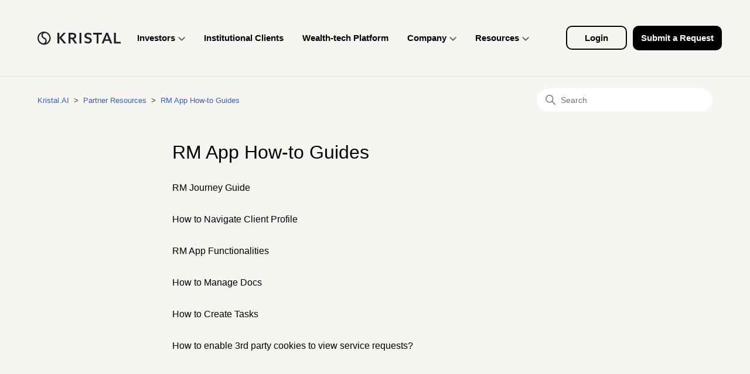

--- FILE ---
content_type: text/html; charset=utf-8
request_url: https://help.kristal.ai/hc/en-us/sections/4403604940817-RM-App-How-to-Guides
body_size: 7477
content:
<!DOCTYPE html>
<html dir="ltr" lang="en-US">
<head>
  <meta charset="utf-8" />
  <!-- v26831 -->


  <title>RM App How-to Guides &ndash; Kristal.AI</title>

  

  <link rel="canonical" href="https://help.kristal.ai/hc/en-us/sections/4403604940817-RM-App-How-to-Guides">
<link rel="alternate" hreflang="en-us" href="https://help.kristal.ai/hc/en-us/sections/4403604940817-RM-App-How-to-Guides">
<link rel="alternate" hreflang="x-default" href="https://help.kristal.ai/hc/en-us/sections/4403604940817-RM-App-How-to-Guides">

  <link rel="stylesheet" href="//static.zdassets.com/hc/assets/application-f34d73e002337ab267a13449ad9d7955.css" media="all" id="stylesheet" />
  <link rel="stylesheet" type="text/css" href="/hc/theming_assets/10692743/360002123197/style.css?digest=28137178695057">

  <link rel="icon" type="image/x-icon" href="/hc/theming_assets/01HZPEHJVKMZG7SEB73CHJJ511">

    

  <meta content="width=device-width, initial-scale=1.0" name="viewport" />


<!-- End of kristalai Zendesk Widget script -->
<script>
    window.zESettings = {
    webWidget: {
      contactForm: {
        ticketForms: [{ id: 360000595517, title: false }]
      }
    }
  };
</script>
<script src="https://ajax.googleapis.com/ajax/libs/jquery/3.5.1/jquery.min.js"></script>

<!-- Global site tag (gtag.js) - Google Analytics -->
<script async src="https://www.googletagmanager.com/gtag/js?id=G-MY6H2F6C6Z"></script>
<script>
  window.dataLayer = window.dataLayer || [];
  function gtag(){dataLayer.push(arguments);}
  gtag('js', new Date());

  gtag('config', 'G-MY6H2F6C6Z');
</script>
  
</head>
<body class="">
  
  
  

  <!-- Google Tag Manager -->
<script>(function(w,d,s,l,i){w[l]=w[l]||[];w[l].push({'gtm.start':
new Date().getTime(),event:'gtm.js'});var f=d.getElementsByTagName(s)[0],
j=d.createElement(s),dl=l!='dataLayer'?'&l='+l:'';j.async=true;j.src=
'https://www.googletagmanager.com/gtm.js?id='+i+dl;f.parentNode.insertBefore(j,f);
})(window,document,'script','dataLayer','GTM-WXJH6KX');</script>
<!-- End Google Tag Manager --> 
<style>
 @media (min-width: 1160px){
.header-list-wrap {
    position: absolute;
    left: 45%;
    top: 50%;
    transform: translate(-50%, -50%);
    width: 65%;
}
.main-head{
	    background-color: #f7f5f2;
		   height:110px;
}
.sidenav-title {
    z-index: -1;
}
.header{
  	   height:110px;
  } 
a.login_btn_desk {
    border: 2px solid black;
  	color:black;
    padding: 10px 30px;
    font-weight: 800;
    border-radius: 10px;
    text-decoration: none;
    position: relative;
    left: 10px;
}
a.submit-a-request-btn {
    border-radius: 10px;
    border-color: black;
    font-weight: 800;
    background: black !important;
    color: white;
}
ul.header-list li a {
    font-weight: 800 !important;
    position: relative;
    left: 10px;
    color: black;
}
.toggle_custom ul {
    box-shadow: 0px 10px 30px rgb(66 52 36 / 16%) !important;
    border-radius: 8px;
    background: #fff;
}
.toggle_custom ul {
    width: unset;
    padding-right: 20px !important;
    padding: 15px 0px;
}
.header-list {
    display: flex;
    justify-content: flex-start !important;
}
.toggle_custom ul {
    transform: translate(-15px, 0px);
}
.header {
    height: 130px;
}
}
@media (min-width:1750px){
.header-list {
    padding-left: 40px;
}
ul.header-list li a {
    font-weight: 800;
    position: relative;
    left: 10px;
    color: black;
    font-size: 19px;
}
.header-list li {
    padding: 20px 23px;
}
.logo img {
    max-height: 37px;
    vertical-align: middle;
    width: 180px;
}
}

@media (max-width:767px){
	ul.header-list-mob , .user-nav[aria-expanded="true"] {
    background: #f9f9f9;
}
.header-list-mob li {
    border-top: 1px solid #f9f9f9;
}
.header{height:60px !important;}
.header-list-mob a {
    font-size: 16px;
    color: #1f1f1f;
}
.cta-menu {
   position: fixed;
    bottom: 0;
    left: 0;
    right: 0;
    padding: 20px 10px 40px;
    display: flex;
    justify-content: space-between;
    background: white;
}
header.header {
    background: white;
}
.nav-wrapper .menu-button .icon-menu{color:black !important;}
ul.header-list-mob li:first-child {
    text-align: right;
}
ul.header-list-mob li:first-child img {
    position: relative;
    left: 40px;
}
.cta-menu a:first-child {
    color: #1f1f1f;
    font-size: 15px;
    border: 2px solid #1f1f1f;
    padding: 9px;
    width: 49%;
    text-align: center;
    border-radius: 10px;
    font-weight: 700;
}
.cta-menu a:last-child {
    color: #fff;
    font-size: 15px;
    border: 2px solid #1f1f1f;
    padding: 9px;
    width: 49%;
    text-align: center;
    border-radius: 10px;
    font-weight: 700;
    background: #1f1f1f;
}
.cta-menu{display:none;}
.user-nav[aria-expanded="true"] .cta-menu{display:flex;}
}
  
</style>

<a class="skip-navigation" tabindex="1" href="#main-content">Skip to main content</a>
<div class="main-head">
<header class="header">
  <div class="logo">
    <a href="https://kristal.ai/">
      <img src="/hc/theming_assets/01HZPEHJQVDKF35A1WVE0EYQ4M" alt="Kristal.AI Help Center home page" />
      
    </a>
  </div>
  <div class="nav-wrapper nav_wrap_custom">
    <div class="header-list-wrap">
    <ul class="header-list">
      <li class="toggle_custom"><a href="javascript:void(0);">Investors<img src="https://uploads-ssl.webflow.com/614a9edd8139f5def3897a73/62036f48af6ad35ac877acc5_help_center_toggle_arrow.svg" class="helpcenter_toglarrow" alt="dropdown arrow"></a>
        <ul data-toggle="dropdown">
          <li><a href="https://kristal.ai/investment-products-institutional-funds">Investment Products</a></li>
          <li><a href="https://kristal.ai/private-wealth-services" rel="nofollow">Private Wealth Services</a></li>
      
        </ul>
    </li>
 <li><a href="https://kristal.ai/bank-and-wealth-managers">Institutional Clients</a></li>
       <li><a href="https://kristal.ai/wealth-tech-solution">Wealth-tech Platform</a></li>
 <li class="toggle_custom"><a href="javascript:void(0);">Company<img src="https://uploads-ssl.webflow.com/614a9edd8139f5def3897a73/62036f48af6ad35ac877acc5_help_center_toggle_arrow.svg" class="helpcenter_toglarrow" alt="dropdown arrow"></a>
        <ul data-toggle="dropdown">
            <li><a href="https://kristal.ai/about-us">About Us</a></li>
            <li><a href="https://kristal.ai/team">Team</a></li>
          			 <li><a href="https://kristal.ai/pricing">Pricing</a></li>
            <li><a href="https://kristal.ai/careers">Careers</a></li>
            <li><a href="https://kristal.ai/contact-us">Contact us</a></li>
        </ul>
    </li>
 <li class="toggle_custom"><a href="javascript:void(0);">Resources<img src="https://uploads-ssl.webflow.com/614a9edd8139f5def3897a73/62036f48af6ad35ac877acc5_help_center_toggle_arrow.svg" class="helpcenter_toglarrow" alt="dropdown arrow"></a>
        <ul data-toggle="dropdown">
          <li><a href="https://kristal.ai/blogs">Blog</a></li>
				 <li><a href="https://help.kristal.ai/hc/en-us">FAQs</a></li>
					<li><a href="https://kristal.ai/investor-charter-in-respect-of-investment-adviser-ia">Investor Charter</a></li>
           <li><a href="https://kristal.ai/kristal-security-center">Kristal Security Center</a></li>
          <li><a href="https://kristal.ai/sebi">Regulatory Disclosures</a></li>
                  <li><a href="https://help.kristal.ai/hc/en-us/articles/360020294938-How-do-you-protect-my-information-">Privacy Policy</a></li>
        </ul>
    </li>
    </ul>
  </div>
    <button class="menu-button" aria-controls="user-nav" aria-expanded="false" aria-label="Toggle navigation menu">
      <svg xmlns="http://www.w3.org/2000/svg" width="16" height="16" focusable="false" viewBox="0 0 16 16" class="icon-menu">
        <path fill="none" stroke="currentColor" stroke-linecap="round" d="M1.5 3.5h13m-13 4h13m-13 4h13"/>
      </svg>
    </button>
    <nav class="user-nav" id="user-nav">
      <div class="menu-main-container-mob">
      <ul class="header-list-mob">
        <li>
          <a href="javascript:void(0);" class="closebtn"><img src="https://uploads-ssl.webflow.com/614a9edd8139f5def3897a73/62036f48af6ad35ac877acc5_help_center_toggle_arrow.svg" alt="menu close button"></a>
        </li>
        <li><a href="https://kristal.ai/pre-ipo-singapore">Investment Products</a></li>
          <li><a href="https://kristal.ai/private-wealth-services" rel="nofollow">Private Wealth Services</a></li>
          <li><a href="https://kristal.ai/kristal-private-markets">Private Markets</a></li>
        <li><a href="https://kristal.ai/bank-and-wealth-managers">Institutional Clients</a></li>
        <li><a href="https://kristal.ai/about-us">About Us</a></li>
            <li><a href="https://kristal.ai/team">Team</a></li>
			 <li><a href="https://kristal.ai/pricing">Pricing</a></li>
            <li><a href="https://kristal.ai/careers">Careers</a></li>
            <li><a href="https://kristal.ai/contact-us">Contact us</a></li>
        <li><a href="https://kristal.ai/blogs">Blog</a></li>
				<li><a href="https://help.kristal.ai/hc/en-us">FAQs</a></li>
				<li><a href="https://kristal.ai/investor-charter-in-respect-of-investment-adviser-ia">Investor Charter</a></li>
            <li><a href="https://kristal.ai/kristal-security-center">Kristal Security Center</a></li>
          <li><a href="https://kristal.ai/sebi">Regulatory Disclosures</a></li>
        <li><a href="https://help.kristal.ai/hc/en-us/articles/360020294938-How-do-you-protect-my-information-">Privacy Policy</a></li>
      </ul>
        <div class="cta-menu">
					<a target="_blank" href="https://portal.kristal.ai/login">Login</a>
				  <a class="submit-a-request-btn-mob" href="https://kristalai.zendesk.com/hc/en-us/requests/new?ticket_form_id=360000595517" class='submit-a-request'>Submit a Request</a>		
			</div>
  </div>
      <!--  -->
      <!-- <a class="submit-a-request" href="/hc/en-us/requests/new">Submit a request</a> -->
      <a target="_blank" class="login_btn_desk" href="https://portal.kristal.ai/login">Login</a>
      <a class="submit-a-request-btn" href="https://kristalai.zendesk.com/hc/en-us/requests/new?ticket_form_id=360000595517" class='submit-a-request'>Submit a Request</a>
    </nav>
    
<!--     
      <a class="sign-in" rel="nofollow" data-auth-action="signin" title="Opens a dialog" role="button" href="/hc/en-us/signin?return_to=https%3A%2F%2Fhelp.kristal.ai%2Fhc%2Fen-us%2Fsections%2F4403604940817-RM-App-How-to-Guides">
        Sign in
      </a>
     -->
  </div>
</header>
<div>

  <main role="main">
    <div class="container-divider"></div>
<div class="container">
  <nav class="sub-nav">
    <ol class="breadcrumbs">
  
    <li title="Kristal.AI">
      
        <a href="/hc/en-us">Kristal.AI</a>
      
    </li>
  
    <li title="Partner Resources">
      
        <a href="/hc/en-us/categories/4403610315537-Partner-Resources">Partner Resources</a>
      
    </li>
  
    <li title="RM App How-to Guides">
      
        <a href="/hc/en-us/sections/4403604940817-RM-App-How-to-Guides">RM App How-to Guides</a>
      
    </li>
  
</ol>

    <div class="search-container">
      <svg xmlns="http://www.w3.org/2000/svg" width="12" height="12" focusable="false" viewBox="0 0 12 12" class="search-icon">
        <circle cx="4.5" cy="4.5" r="4" fill="none" stroke="currentColor"/>
        <path stroke="currentColor" stroke-linecap="round" d="M11 11L7.5 7.5"/>
      </svg>
<!--       <form role="search" class="search" data-search="" action="/hc/en-us/search" accept-charset="UTF-8" method="get"><input type="hidden" name="utf8" value="&#x2713;" autocomplete="off" /><input type="hidden" name="category" id="category" value="4403610315537" autocomplete="off" />
<input type="search" name="query" id="query" placeholder="Search" aria-label="Search" /></form> -->
 <form role="search" class="search search-full" data-search="" data-instant="true" autocomplete="off" action="/hc/en-us/search" accept-charset="UTF-8" method="get"><input type="hidden" name="utf8" value="&#x2713;" autocomplete="off" /><input type="search" name="query" id="query" placeholder="Search" autocomplete="off" aria-label="Search" /></form>
    </div>
  </nav>

  <div class="section-container">
    <section id="main-content" class="section-content">
      <header class="page-header">
        <h1>RM App How-to Guides</h1>
        
        
      </header>

      

      

      
        <ul class="article-list">
          
            <li class="article-list-item ">
              
              <a href="/hc/en-us/articles/4403915593873-RM-Journey-Guide" class="article-list-link">RM Journey Guide</a>
              
            </li>
          
            <li class="article-list-item ">
              
              <a href="/hc/en-us/articles/4403917249937-How-to-Navigate-Client-Profile" class="article-list-link">How to Navigate Client Profile</a>
              
            </li>
          
            <li class="article-list-item ">
              
              <a href="/hc/en-us/articles/4403920464657-RM-App-Functionalities" class="article-list-link">RM App Functionalities</a>
              
            </li>
          
            <li class="article-list-item ">
              
              <a href="/hc/en-us/articles/4403917324433-How-to-Manage-Docs" class="article-list-link">How to Manage Docs</a>
              
            </li>
          
            <li class="article-list-item ">
              
              <a href="/hc/en-us/articles/4403920504337-How-to-Create-Tasks" class="article-list-link">How to Create Tasks</a>
              
            </li>
          
            <li class="article-list-item ">
              
              <a href="/hc/en-us/articles/10781668614673-How-to-enable-3rd-party-cookies-to-view-service-requests" class="article-list-link">How to enable 3rd party cookies to view service requests?</a>
              
            </li>
          
        </ul>
      

      

    </section>
  </div>
</div>

  </main>

  <style>
  footer.footer { background: #1f1f1f; padding: 100px 90px; } h6.head_underline { width: 22px; height: 3px; background: #1f1f1f; margin-bottom: 0px; } .ml-10{margin-left:10px;} .footcolm h5 { color: #ffffff; font-size: 16px; font-weight: 400; margin: 0px 0px 5px; } .footcolm ul li a { color:
  #FFFFFFB7; font-size: 16px; text-decoration: none; font-weight: 500; } .footcolm ul li { padding: 5px 0px; } .w-row { display: flex; } .design-1 h6 { color: #999; margin-left: 10px; font-weight: 900; text-transform: uppercase; margin-bottom: 0; } .footer a { color: white; margin-left: 10px;
  font-weight: 800; font-size: 15px; } .footcolm.footcoml_f h5 { margin-bottom: 35px; } .push-top-1 { display: flex; border-bottom: 1px solid #3761c8; padding-bottom: 30px; align-items: baseline; } .push-top-1 > img { margin-right: 90px; } p.paragraph-2 { color: #777; font-size: 10px; line-height:
  16px; font-weight: 700; letter-spacing: 1px; text-transform: uppercase; padding-top: 15px; } .paragraph-2 a { font-size: 10px !important; } .footer_container { display: flex; justify-content: space-between; flex-wrap: nowrap; } .footer a{margin-left:0;} .div-block-6 img { margin-right: 20px; }
  @media (max-width:768px){ footer.footer { background: #1f1f1f; padding: 30px 15px; } .footer_container { display: flex; justify-content: space-between; flex-wrap: nowrap; text-align: left; } .push-top-1 > img { margin-bottom: 30px; } .push-top-1 { padding-bottom: 30px; flex-direction: column;
  margin-top: 30px; } } .push-top-1 { display: flex; border-bottom: 1px solid #3761c8; padding-bottom: 30px; align-items: center; justify-content: space-between; margin-top: 72px; } .div-block-5{ margin-left: 16px; } .div-block-6{ margin-left: 100px; } .div-block-479{ display: flex; align-items:
  center; } .div-block-478{ display: flex; } @media (max-width:991px) { .push-top-1 { display: flex; flex-direction: column; } .div-block-478{ margin-top: 20px; } } @media (max-width:478px) { .push-top-1 { display: flex; flex-direction: column; } .div-block-479{ display: flex; flex-direction:
  column; align-items: flex-start; width: 100%; } .div-block-6{ margin-left: 0px; margin-top: 20px; } .div-block-478{ margin-top: 20px; width:100%; } }
  .div-block-6 a{color:transparent !important;}
</style>

<footer class="footer">

  <div class="footer_container">
    <div class="footcolm footcoml_a">
      <h5>Investors</h5>
      <h6 class="head_underline"></h6>
      <ul>
        <li><a href="https://kristal.ai/investment-products-institutional-funds">Investment Products</a></li>
        <li><a href="https://kristal.ai/private-wealth-services" rel="nofollow">Private Wealth Services</a></li>
      </ul>
    </div>
    <div class="footcolm footcoml_b">
      <h5>Institutional Clients</h5>
      <h6 class="head_underline"></h6>
      <ul>
        <li><a rel="nofollow" href="https://kristal.ai/bank-and-wealth-managers">Partner with us</a></li>
      </ul>
    </div>
     <div class="footcolm footcoml_b">
      <h5>Wealth-tech Platform</h5>
      <h6 class="head_underline"></h6>
      <ul>
        <li><a rel="nofollow" href="https://kristal.ai/wealth-tech-solution">Kristal PaaS</a></li>
      </ul>
    </div>
    <div class="footcolm footcoml_c">
      <h5>Company</h5>
      <h6 class="head_underline"></h6>
      <ul>
        <li><a href="https://kristal.ai/about-us">About Us</a></li>
        <li><a href="https://kristal.ai/team">Team</a></li>
        <li><a href="https://kristal.ai/pricing">Pricing</a></li>
        <li><a href="https://kristal.ai/careers">Careers</a></li>
        <li><a href="https://kristal.ai/contact-us">Contact us</a></li>
      </ul>
    </div>
    <div class="footcolm footcoml_d">
      <h5>Resources</h5>
      <h6 class="head_underline"></h6>
      <ul>
        <li><a href="https://kristal.ai/blogs">Blog</a></li>
        <li><a href="https://kristalai.zendesk.com/hc/en-us">FAQs</a></li>
        <li><a href="https://kristal.ai/investor-charter-in-respect-of-investment-adviser-ia">Investor Charter</a></li>
        <li><a href="https://kristal.ai/kristal-security-center">Kristal Security Center</a></li>
        <li><a href="https://kristal.ai/sebi">Regulatory Disclosures</a></li>
        <li><a href="https://help.kristal.ai/hc/en-us/articles/360020294938-How-do-you-protect-my-information-">Privacy Policy</a></li>
      </ul>
    </div>
    <div class="footcolm footcoml_e">
    </div>
    <div class="footcolm footcoml_f">
      <h5>Contact us now</h5>
      <div class="design-1">
        <div class="w-row">
          <div class="w-col w-col-1"><img src="https://global-uploads.webflow.com/614a9edd8139f5def3897a73/615570356c28642f482a3044_whatsapp.png" loading="lazy" width="22" alt="" class="icon-wtsapp" /></div>
          <div class="column-2 w-col w-col-11">
            <div class="div-block-3">
              <h6 class="heading-8">WHATSAPP</h6>
              <h4 class="heading-7 ml-10"><a href="tel:+6592391022" class="link-20">+65 92391022</a></h4>
            </div>
          </div>
        </div>
        <div class="w-row">
          <div class="w-col w-col-1"><img src="https://uploads-ssl.webflow.com/614a9edd8139f5def3897a73/64b7ed4cf095702a06d1ca8b_mail.png" loading="lazy" width="22" alt="" class="image-6" /></div>
          <div class="column-2 w-col w-col-11">
            <div class="div-block-3">
              <h6 class="heading-8">Marketing</h6>
              <h4 class="heading-7 ml-10"><a href="mailto:marketing@kristal.ai?subject=Partnerships%20and%20Marketing" class="link-20">marketing@kristal.ai<br /></a></h4>
            </div>
          </div>
        </div>
        <div class="columns-12 w-row">
          <div class="w-col w-col-1"><img style="width: 22px;" src="https://uploads-ssl.webflow.com/614a9edd8139f5def3897a73/64b7ed4cf095702a06d1ca8b_mail.png" loading="lazy" width="11" alt="" class="image-6" /></div>
          <div class="column-2 w-col w-col-11">
            <div class="div-block-3">
              <h6 class="heading-8">Partnerships</h6>
              <h4 class="heading-7 ml-10"><a href="mailto:cp@kristal.ai?subject=Partnership%20with%20Kristal" class="link-20">cp@kristal.ai</a></h4>
            </div>
          </div>
        </div>

      </div>
    </div>
  </div>
  <div class="push-top-1">
    <div class="div-block-479">
      <img src="https://global-uploads.webflow.com/614a9edd8139f5def3897a73/615587caf70d34c2ff922360_footer-logo.png" loading="lazy" alt="" class="image-23" height="100%" />
      <div class="div-block-6">
        <a href="https://www.linkedin.com/company/kristal.ai/" target="_blank" class="link-block w-inline-block">
          <img src="https://uploads-ssl.webflow.com/614a9edd8139f5def3897a73/64b7ed4c5fea3bdf4ce347e0_image%20335.png" loading="lazy" alt="" class="image-24" height="30px" />
        </a>
        <a href="https://www.youtube.com/c/KristalAI" target="_blank" class="link-block-2 w-inline-block">
          <img src="https://uploads-ssl.webflow.com/614a9edd8139f5def3897a73/64b7ed4c5a07e3a6705526de_image%20336.png" loading="lazy" width="30" alt="" class="image-25" height="30px" />
        </a>
        <a href="https://www.facebook.com/kristal.advisors/" target="_blank" class="link-block-3 w-inline-block">
          <img src="https://uploads-ssl.webflow.com/614a9edd8139f5def3897a73/64b7ed4c60f97b46d63e8798_image%20337.png" loading="lazy" alt="" class="image-26" height="30px" />
        </a>

        <a href="https://www.instagram.com/kristal.ai.sg/" target="_blank" class="w-inline-block">
          <img src="https://uploads-ssl.webflow.com/614a9edd8139f5def3897a73/64b7ed8020132e3113a7c982_image%20338%20(1).png" loading="lazy" alt="" class="image-28" height="30px" />
        </a>
      </div>
    </div>
    <div class="div-block-478">
      <div class="div-block-4">
        <a href="https://play.google.com/store/apps/details?id=com.investo2o.kristal" target="_blank" class="w-inline-block">
          <img src="https://uploads-ssl.webflow.com/614a9edd8139f5def3897a73/64b7ee8ffd233457483d4eca_Download%20app%20(1).png" loading="lazy" width="141" alt="" class="image-22" />
        </a>
      </div>
      <div class="div-block-5">
        <a href="https://apps.apple.com/in/app/kristal-digital-wealth-manager/id1163867991" target="_blank" class="w-inline-block">
          <img src="https://uploads-ssl.webflow.com/614a9edd8139f5def3897a73/64b7ee8f5e9e67ee4fd66507_Download%20app.png" loading="lazy" width="143" alt="" class="image-21" />
        </a>
      </div>
    </div>
  </div>
  <div>
    <p class="paragraph-2">
      We are licensed in Singapore, Hong Kong and India. Kristal Advisors (SG) Pte. Ltd. presently operates under the CMS license by the Monetary Authority of Singapore (MAS). Kristal &nbsp;Advisors &nbsp;(HK) Ltd is licensed and regulated by the Securities and Futures Commission (SFC) to carry out
      Type 4 and Type 9 regulated activities and is not involved in the &nbsp;discretionary management &nbsp;of any collective investment scheme. Kristal Advisors Private Ltd. presently operates as a Registered Investment Advisor under the jurisdiction of the &nbsp;Securities and Exchange Board of
      India &nbsp;(SEBI).<br />
      <br />READ MORE ABOUT OUR PRIVACY POLICY -
      <a style="color:#3761c8;" href="https://help.kristal.ai/hc/en-us/articles/360020294938-How-do-you-protect-my-information-?_gl=1*1v106lw*_ga*MjI3MjI2Mzc3LjE2Nzk5OTk5MjI.*_ga_5GSYVH6MC0*MTY3OTk5OTgzMS4yNDguMS4xNjgwMDAxNjQ5LjQ0LjAuMA..">HERE</a><br /><br />
      Copyright © 2023
      <a href="https://kristal.ai/">Kristal Advisors (SG) Pte. Ltd.</a>
      UEN: 201711235E
    </p>
  </div>

</footer>
<!-- Google Tag Manager (noscript) -->
<noscript><iframe src="https://www.googletagmanager.com/ns.html?id=GTM-WXJH6KX" height="0" width="0" style="display:none;visibility:hidden"></iframe></noscript>
<!-- End Google Tag Manager (noscript) -->


  <!-- / -->

  
  <script src="//static.zdassets.com/hc/assets/en-us.f90506476acd6ed8bfc8.js"></script>
  <script src="https://kristalai.zendesk.com/auth/v2/host/without_iframe.js" data-brand-id="360002123197" data-return-to="https://help.kristal.ai/hc/en-us/sections/4403604940817-RM-App-How-to-Guides" data-theme="hc" data-locale="en-us" data-auth-origin="360002123197,true,true"></script>

  <script type="text/javascript">
  /*

    Greetings sourcecode lurker!

    This is for internal Zendesk and legacy usage,
    we don't support or guarantee any of these values
    so please don't build stuff on top of them.

  */

  HelpCenter = {};
  HelpCenter.account = {"subdomain":"kristalai","environment":"production","name":"Kristal.AI"};
  HelpCenter.user = {"identifier":"da39a3ee5e6b4b0d3255bfef95601890afd80709","email":null,"name":"","role":"anonymous","avatar_url":"https://assets.zendesk.com/hc/assets/default_avatar.png","is_admin":false,"organizations":[],"groups":[]};
  HelpCenter.internal = {"asset_url":"//static.zdassets.com/hc/assets/","web_widget_asset_composer_url":"https://static.zdassets.com/ekr/snippet.js","current_session":{"locale":"en-us","csrf_token":null,"shared_csrf_token":null},"usage_tracking":{"event":"section_viewed","data":"[base64]--9dd62ed1d306806e4dc34fe5714a4a8e410af9b1","url":"https://help.kristal.ai/hc/activity"},"current_record_id":null,"current_record_url":null,"current_record_title":null,"current_text_direction":"ltr","current_brand_id":360002123197,"current_brand_name":"Kristal.AI","current_brand_url":"https://kristalai.zendesk.com","current_brand_active":true,"current_path":"/hc/en-us/sections/4403604940817-RM-App-How-to-Guides","show_autocomplete_breadcrumbs":true,"user_info_changing_enabled":false,"has_user_profiles_enabled":true,"has_end_user_attachments":true,"user_aliases_enabled":false,"has_anonymous_kb_voting":true,"has_multi_language_help_center":true,"show_at_mentions":false,"embeddables_config":{"embeddables_web_widget":true,"embeddables_help_center_auth_enabled":false,"embeddables_connect_ipms":false},"answer_bot_subdomain":"static","gather_plan_state":"subscribed","has_article_verification":false,"has_gather":true,"has_ckeditor":false,"has_community_enabled":false,"has_community_badges":true,"has_community_post_content_tagging":false,"has_gather_content_tags":true,"has_guide_content_tags":true,"has_user_segments":true,"has_answer_bot_web_form_enabled":false,"has_garden_modals":false,"theming_cookie_key":"hc-da39a3ee5e6b4b0d3255bfef95601890afd80709-2-preview","is_preview":false,"has_search_settings_in_plan":true,"theming_api_version":2,"theming_settings":{"brand_color":"rgba(55, 97, 200, 1)","brand_text_color":"#FFFFFF","text_color":"rgba(0, 0, 0, 1)","link_color":"rgba(55, 97, 200, 1)","visited_link_color":"rgba(2, 7, 31, 1)","background_color":"rgba(247, 245, 242, 1)","heading_font":"-apple-system, BlinkMacSystemFont, 'Segoe UI', Helvetica, Arial, sans-serif","text_font":"-apple-system, BlinkMacSystemFont, 'Segoe UI', Helvetica, Arial, sans-serif","logo":"/hc/theming_assets/01HZPEHJQVDKF35A1WVE0EYQ4M","show_brand_name":false,"favicon":"/hc/theming_assets/01HZPEHJVKMZG7SEB73CHJJ511","homepage_background_image":"/hc/theming_assets/01HZPEHM9H23ZDQ59CD7QSWGJJ","community_background_image":"/hc/theming_assets/01HZPEHN85ZJTJPQWM09235D7N","community_image":"/hc/theming_assets/01HZPEHP82FBKM4K18JK7ZM3C3","instant_search":true,"scoped_kb_search":true,"scoped_community_search":false,"show_recent_activity":false,"show_articles_in_section":true,"show_article_author":false,"show_article_comments":false,"show_follow_article":false,"show_recently_viewed_articles":true,"show_related_articles":false,"show_article_sharing":false,"show_follow_section":false,"show_follow_post":false,"show_post_sharing":false,"show_follow_topic":false},"has_pci_credit_card_custom_field":false,"help_center_restricted":false,"is_assuming_someone_else":false,"flash_messages":[],"user_photo_editing_enabled":true,"user_preferred_locale":"en-us","base_locale":"en-us","login_url":"/hc/en-us/signin?return_to=https%3A%2F%2Fhelp.kristal.ai%2Fhc%2Fen-us%2Fsections%2F4403604940817-RM-App-How-to-Guides","has_alternate_templates":false,"has_custom_statuses_enabled":false,"has_hc_generative_answers_setting_enabled":true,"has_generative_search_with_zgpt_enabled":false,"has_suggested_initial_questions_enabled":false,"has_guide_service_catalog":true,"has_service_catalog_search_poc":false,"has_service_catalog_itam":false,"has_csat_reverse_2_scale_in_mobile":false,"has_knowledge_navigation":false,"has_unified_navigation":false,"has_csat_bet365_branding":false,"version":"v26831","dev_mode":false};
</script>

  
  
  <script src="//static.zdassets.com/hc/assets/hc_enduser-2a5c7d395cc5df83aeb04ab184a4dcef.js"></script>
  <script type="text/javascript" src="/hc/theming_assets/10692743/360002123197/script.js?digest=28137178695057"></script>
  
</body>
</html>

--- FILE ---
content_type: image/svg+xml
request_url: https://uploads-ssl.webflow.com/614a9edd8139f5def3897a73/62036f48af6ad35ac877acc5_help_center_toggle_arrow.svg
body_size: -72
content:
<svg width="16" height="10" viewBox="0 0 16 10" fill="none" xmlns="http://www.w3.org/2000/svg">
<path d="M15 8.5L8 1.5L1 8.5" stroke="#2E2E2E" stroke-width="2" stroke-linecap="round" stroke-linejoin="round"/>
</svg>


--- FILE ---
content_type: image/svg+xml
request_url: https://help.kristal.ai/hc/theming_assets/01HZPEHJQVDKF35A1WVE0EYQ4M
body_size: 1499
content:
<svg width="142" height="23" viewBox="0 0 142 23" fill="none" xmlns="http://www.w3.org/2000/svg">
<path d="M11.2387 22.4554C9.94079 22.4555 8.65265 22.2317 7.43088 21.7938C4.78645 20.8435 2.59448 18.9363 1.28781 16.4487C-0.0188646 13.9611 -0.345243 11.0739 0.373122 8.35742C1.09149 5.6409 2.80237 3.29247 5.16793 1.77587C7.53349 0.259275 10.3818 -0.315244 13.1503 0.165767C15.9188 0.646778 18.4063 2.14835 20.1217 4.37397C21.837 6.5996 22.6554 9.38747 22.4153 12.1871C22.1752 14.9867 20.894 17.5945 18.8248 19.4956C16.7555 21.3967 14.0487 22.4528 11.2387 22.4554ZM11.2387 2.05138C9.09847 2.05414 7.02794 2.81223 5.392 4.19205C3.75605 5.57187 2.65968 7.48485 2.29613 9.59385C1.93257 11.7028 2.32516 13.8725 3.4047 15.7204C4.48425 17.5682 6.18145 18.9758 8.19719 19.6949C10.4694 20.5028 12.9695 20.3749 15.1475 19.3395C17.3255 18.3042 19.003 16.446 19.8109 14.1739C20.6188 11.9017 20.491 9.40171 19.4555 7.22381C18.4201 5.04591 16.5619 3.36852 14.2896 2.56065C13.3045 2.21689 12.2677 2.04464 11.2244 2.05138H11.2387Z" fill="#1F1F1F"/>
<path d="M10.3476 20.9467C9.6432 20.9467 9.2767 21.0704 8.59606 20.8277L8.18197 19.6949C8.67458 19.8721 9.19745 19.9499 9.72033 19.9238C10.2432 19.8976 10.7557 19.7681 11.2282 19.5426C12.1802 19.0852 12.9138 18.2713 13.2701 17.2771C13.6244 16.2836 13.5697 15.1902 13.1181 14.237C12.6665 13.2839 11.8549 12.549 10.8617 12.1939C9.70361 11.7814 8.69387 11.0348 7.96011 10.0485C7.22636 9.06215 6.80155 7.88042 6.7394 6.65269C6.67724 5.42496 6.98054 4.20637 7.61093 3.15099C8.24133 2.09562 9.17051 1.25085 10.281 0.7235C11.7803 0.0143326 11.7089 0.875805 13.2891 1.42791L14.2744 2.57971C13.7795 2.39527 13.2528 2.31109 12.725 2.33206C12.1973 2.35303 11.6789 2.47873 11.2002 2.70185C10.7215 2.92497 10.2919 3.24106 9.93644 3.63172C9.58099 4.02238 9.30677 4.47983 9.12975 4.97744C8.95272 5.47505 8.87641 6.00289 8.90527 6.53026C8.93412 7.05763 9.06756 7.574 9.29782 8.04933C9.52808 8.52466 9.85057 8.94945 10.2465 9.29901C10.6425 9.64856 11.104 9.9159 11.6042 10.0855C12.7606 10.4998 13.7684 11.2471 14.5006 12.2333C15.2329 13.2195 15.6567 14.4004 15.7188 15.6271C15.7809 16.8538 15.4785 18.0715 14.8496 19.1265C14.2207 20.1816 13.2935 21.0269 12.1849 21.5559C11.3377 21.9557 11.2567 20.9467 10.3476 20.9467Z" fill="#1F1F1F"/>
<path d="M34.0244 2.04174H37.2139V10.1757H37.2617L44.4345 2.01794H48.2934L40.7859 10.4756L48.982 20.2183H44.9461L37.2952 10.9801L37.2474 11.0039V20.2183H34.0435L34.0244 2.04174Z" fill="#1F1F1F"/>
<path d="M53.0654 2.04187H58.3924C60.2573 2.04187 62.0744 2.16562 63.5137 2.94142C64.3242 3.35839 65.0001 3.99451 65.4636 4.77666C65.9272 5.55881 66.1596 6.45527 66.1342 7.36301C66.1342 9.82367 64.647 11.7322 62.0744 12.3605L67.5735 20.2185H63.815L58.7319 12.7127H56.2836V20.2185H53.0798L53.0654 2.04187ZM58.8036 10.252C60.2669 10.252 61.2519 10.0521 61.9836 9.52382C62.2895 9.29891 62.5347 9.00215 62.6974 8.66001C62.8601 8.31786 62.9352 7.94096 62.916 7.56291C62.9382 7.1102 62.8251 6.6611 62.591 6.2723C62.357 5.88349 62.0125 5.5724 61.601 5.37829C60.7929 4.95469 59.7839 4.90234 58.1963 4.90234H56.2501V10.252H58.8036Z" fill="#1F1F1F"/>
<path d="M71.668 2.04187H74.8718V20.2185H71.668V2.04187Z" fill="#1F1F1F"/>
<path d="M80.5581 15.6398C82.2411 16.7654 84.2076 17.3986 86.2341 17.4675C88.0512 17.4675 89.3662 16.7107 89.3662 15.0877C89.3662 13.1363 87.4535 12.8698 85.0626 12.1892C82.5139 11.4324 80.1182 10.3092 80.1182 7.1679C80.1182 4.02662 82.5904 2.05142 86.2724 2.05142C88.169 2.02648 90.0427 2.46616 91.7285 3.33173V6.44921C90.0926 5.42635 88.2129 4.85473 86.282 4.7929C84.5653 4.7929 83.3555 5.44971 83.3555 6.93944C83.3555 8.81469 85.2682 9.05742 87.4678 9.71424C90.1648 10.5186 92.5892 11.6656 92.5892 14.9069C92.5892 18.1481 90.0166 20.2185 86.2294 20.2185C84.2677 20.2059 82.3347 19.7485 80.5772 18.8811L80.5581 15.6398Z" fill="#1F1F1F"/>
<path d="M100.884 4.87829H94.9062V2.02258H110.117V4.87829H104.087V20.2182H100.884V4.87829Z" fill="#1F1F1F"/>
<path d="M127.558 20.2185H124.154L122.413 15.7731H114.542L112.768 20.2185H109.469L116.962 2.04187H120.094L127.558 20.2185ZM115.575 13.1458H121.376L120.314 10.4091C119.683 8.77658 119.08 7.16787 118.497 5.53535H118.449C117.842 7.22022 117.263 8.77658 116.632 10.4091L115.575 13.1458Z" fill="#1F1F1F"/>
<path d="M130.495 2.04187H133.699V17.3818H142V20.2375H130.495V2.04187Z" fill="#1F1F1F"/>
</svg>
